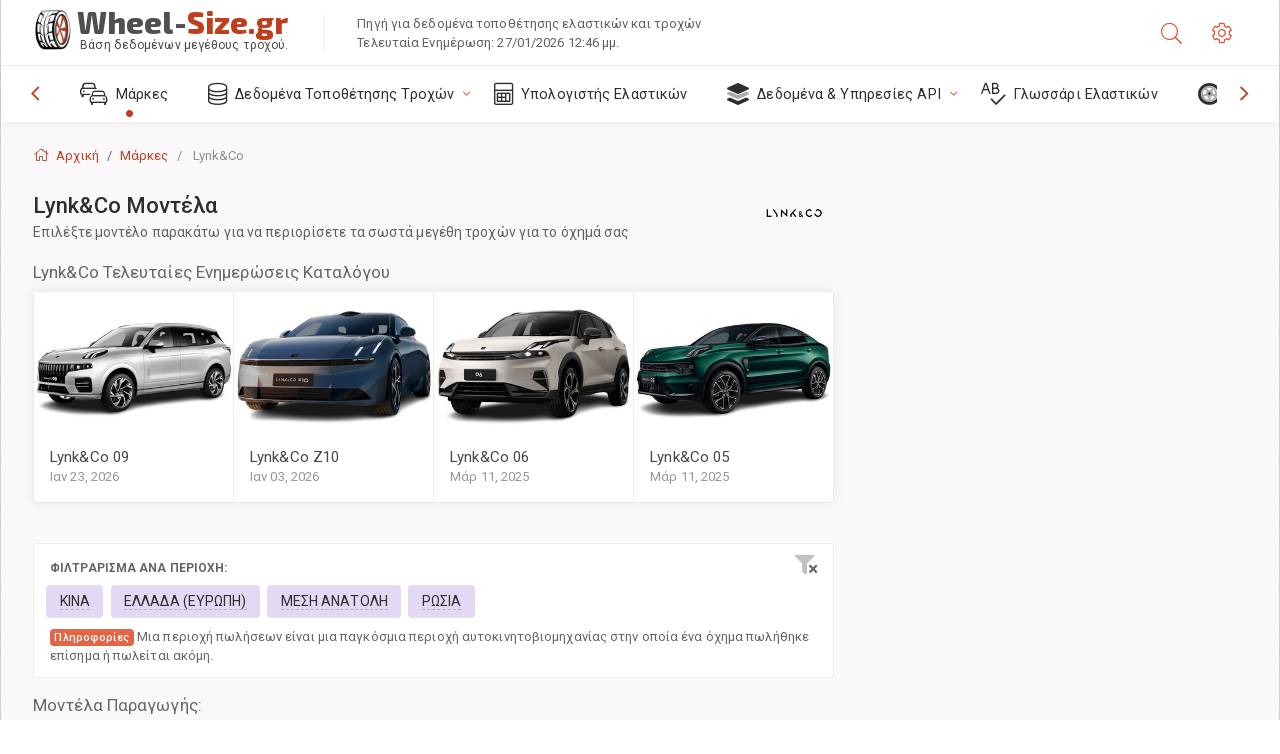

--- FILE ---
content_type: text/html; charset=utf-8
request_url: https://wheel-size.gr/size/lynk-and-co/
body_size: 19512
content:



<!DOCTYPE html>
<html lang="el">
<head>
    <title>Όλα τα μοντέλα Lynk&amp;Co: Προδιαγραφές τροχών και μεγέθη ελαστικών | Wheel-Size.gr</title>

    <meta charset="utf-8"/>
    <meta http-equiv="X-UA-Compatible" content="IE=edge">
    <meta name="msapplication-tap-highlight" content="no">
    <meta name="viewport" content="width=device-width, initial-scale=1, shrink-to-fit=no, user-scalable=no, minimal-ui">
    <!-- Call App Mode on ios devices -->
    <meta name="apple-mobile-web-app-capable" content="yes"/>
    <meta name="robots" content="index, follow"/>
    <meta name="revisit-after" content="14 days"/>

    <meta name="description" content="Κατάλογος όλων των αυτοκινήτων και μοντέλων Lynk&amp;Co. Για κάθε μοντέλο, θα μπορείτε να λαμβάνετε δεδομένα σχετικά με τα μεγέθη των τροχών και τις προδιαγραφές ελαστικών. Επιλέξτε το μοντέλο Lynk&amp;Co στη σελίδα για να περιορίσετε την αναζήτησή σας."/>
    <meta name="keywords" content=""/>

    <!-- search engines verification codes -->
    <meta name="msvalidate.01" content="3EEBDB6187F3428FB33DD2B62E7E007F"/>
    <meta name='yandex-verification' content='58286f17fffb3c72'/>
    
    <!-- end search engines verification codes end-->

    
    <script async src="//pagead2.googlesyndication.com/pagead/js/adsbygoogle.js"></script>
    <script>
        (adsbygoogle = window.adsbygoogle || []).push({
            google_ad_client: "ca-pub-6541539878944517",
            enable_page_level_ads: true
        });
    </script>
    

    
    
    
    <meta property="og:type" content="website"/>
    <meta property="fb:admins" content="100001123248123"/>
    <meta property="og:url" content="//wheel-size.gr/size/lynk-and-co/"/>
    <meta property="og:site_name" content="Wheel-Size.gr"/>

    <meta property="og:title" content="Όλα τα μοντέλα Lynk&amp;Co: Προδιαγραφές τροχών και μεγέθη ελαστικών"/>
    <meta property="og:description" content="Κατάλογος όλων των αυτοκινήτων και μοντέλων Lynk&amp;Co. Για κάθε μοντέλο, θα μπορείτε να λαμβάνετε δεδομένα σχετικά με τα μεγέθη των τροχών και τις προδιαγραφές ελαστικών. Επιλέξτε το μοντέλο Lynk&amp;Co στη σελίδα για να περιορίσετε την αναζήτησή σας.">

    
    <meta property="og:image" content="//wheel-size.gr/static/img/misc/wheel-size-main.jpg"/>



    <link rel="shortcut icon" href="/static/img/icons/favicon.ico"/>
    <link rel="home" href="/"/>

    
        <!-- base css -->
        <link id="vendorsbundle" rel="stylesheet" media="screen, print" href="/static/v2/css/A.vendors.bundle.css,qv2.pagespeed.cf.F4-IHlFEYd.css"><!-- smartadmin classes 254kb  / 187 -->
        <link id="appbundle" rel="stylesheet" media="screen, print" href="/static/v2/css/A.app.bundle.css.pagespeed.cf.JFk1KEsSov.css"><!-- 245 / 144 kb -->
        <link rel="stylesheet" media="screen, print" href="/static/v2/3rd-party/fontawesome5/css/A.all.min.css.pagespeed.cf.ekPGEx00Ek.css"><!-- 173 kb -->
        <link id="mytheme" rel="stylesheet" media="screen, print" href="#">
        <link id="myskin" rel="stylesheet" media="screen, print" href="/static/v2/css/skins/A.skin-master.css.pagespeed.cf.pP_72WqnDW.css"><!-- 8kb -->
        <link rel="stylesheet" media="screen, print" href="/static/v2/css/themes/A.cust-theme-ws.css,qv5.pagespeed.cf.RwmLhI-sGb.css"><!-- color, scheme 99kb / 52 -->
        <link rel="stylesheet" href="/static/v2/css/swiper/A.swiper-bundle.min.css.pagespeed.cf.zafby5TnT4.css"><!-- v 6.3.1, 13.6kb -->
        <link rel="stylesheet" href="/static/v2/css/select2/A.select2.min.css.pagespeed.cf.mV84ukiySX.css"><!-- 16kb -->

        <link rel="stylesheet" media="screen, print" href="/static/v2/css/A.custom.css,,qv9+sprite.css,,qv2,Mcc.PiR3MONidb.css.pagespeed.cf.BDTxovbClZ.css">
        
        <link rel="preconnect" href="https://fonts.googleapis.com">
        <link rel="preconnect" href="https://fonts.gstatic.com" crossorigin>
        <link href="https://fonts.googleapis.com/css2?family=Exo+2:wght@800&family=Roboto+Mono:wght@400;500&display=swap" rel="stylesheet">

    





    

    <!-- Finder styles -->
    <style>#wheel_form .precision-select{position:absolute;left:57px;top:4px;display:none;padding:4px 0;z-index:100}#wheel_form .precision-select .plus-minus{font-size:15px;margin-right:7px;display:block;height:22px;float:left}#wheel_form .precision-select select{width:43px;height:22px;padding:0}</style>

    <link rel="apple-touch-icon" sizes="57x57" href="/static/v2/img/favicon/xapple-icon-57x57.png.pagespeed.ic.9SrS2NYO98.webp">
    <link rel="apple-touch-icon" sizes="60x60" href="/static/v2/img/favicon/xapple-icon-60x60.png.pagespeed.ic.P0iuOjLT8r.webp">
    <link rel="apple-touch-icon" sizes="72x72" href="/static/v2/img/favicon/xapple-icon-72x72.png.pagespeed.ic.UQGP6SV-Yo.webp">
    <link rel="apple-touch-icon" sizes="76x76" href="/static/v2/img/favicon/xapple-icon-76x76.png.pagespeed.ic.6bH_3MaKzp.webp">
    <link rel="apple-touch-icon" sizes="114x114" href="/static/v2/img/favicon/xapple-icon-114x114.png.pagespeed.ic._lgSDAE1Fn.webp">
    <link rel="apple-touch-icon" sizes="120x120" href="/static/v2/img/favicon/xapple-icon-120x120.png.pagespeed.ic.dR_r0bO_4d.webp">
    <link rel="apple-touch-icon-precomposed" href="/static/v2/img/favicon/xapple-icon-120x120.png.pagespeed.ic.dR_r0bO_4d.webp">
    <link rel="apple-touch-icon" sizes="144x144" href="/static/v2/img/favicon/xapple-icon-144x144.png.pagespeed.ic.tKyv2qopM4.webp">
    <link rel="apple-touch-icon" sizes="152x152" href="/static/v2/img/favicon/xapple-icon-152x152.png.pagespeed.ic.isAR7-CBII.webp">
    <link rel="apple-touch-icon" sizes="180x180" href="/static/v2/img/favicon/xapple-icon-180x180.png.pagespeed.ic.BtJfsgrsxh.webp">
    <link rel="icon" type="image/png" sizes="192x192" href="/static/v2/img/favicon/xandroid-icon-192x192.png.pagespeed.ic.vfvSCcyZTt.webp">
    <link rel="icon" type="image/png" sizes="32x32" href="/static/v2/img/favicon/xfavicon-32x32.png.pagespeed.ic.ow39oM4WP2.webp">
    <link rel="icon" type="image/png" sizes="96x96" href="/static/v2/img/favicon/xfavicon-96x96.png.pagespeed.ic.qMKeZEKS1-.webp">
    <link rel="icon" type="image/png" sizes="16x16" href="/static/v2/img/favicon/xfavicon-16x16.png.pagespeed.ic.Dpm9Nvi6nh.webp">
    <link rel="manifest" href="/static/v2/img/favicon/manifest.json">
    <meta name="msapplication-TileColor" content="#ffffff">
    <meta name="msapplication-TileImage" content="/static/v2/img/favicon/ms-icon-144x144.png">
    <meta name="theme-color" content="#ffffff">




    
        <link href="https://www.wheel-size.com/size/lynk-and-co/" rel="alternate" hreflang="x-default"/>
        <link href="https://razmerkoles.ru/size/lynk-and-co/" rel="alternate" hreflang="ru"/>
        <link href="https://llantasneumaticos.com/size/lynk-and-co/" rel="alternate" hreflang="es"/>
        <link href="https://jantes-e-pneus.com/size/lynk-and-co/" rel="alternate" hreflang="pt-BR"/>
        <link href="https://taille-pneu.com/size/lynk-and-co/" rel="alternate" hreflang="fr"/>
        <link href="https://wheel-size.cn/size/lynk-and-co/" rel="alternate" hreflang="zh-Hant"/>
        <link href="https://reifen-groessen.de/size/lynk-and-co/" rel="alternate" hreflang="de"/>
        <link href="https://wheel-size.jp/size/lynk-and-co/" rel="alternate" hreflang="ja"/>
        <link href="https://wheel-size.it/size/lynk-and-co/" rel="alternate" hreflang="it"/>
        <link href="https://wheel-size.gr/size/lynk-and-co/" rel="alternate" hreflang="el"/>
        <link href="https://wheel-size.kr/size/lynk-and-co/" rel="alternate" hreflang="ko"/>
        <link href="https://wheel-size.my/size/lynk-and-co/" rel="alternate" hreflang="ms"/>
        <link href="https://wheel-size.com.tr/size/lynk-and-co/" rel="alternate" hreflang="tr"/>
        <link href="https://wheel-thai.com/size/lynk-and-co/" rel="alternate" hreflang="th"/>
        <link href="https://wheel-arabia.com/size/lynk-and-co/" rel="alternate" hreflang="ar"/>
        <link href="https://rozmiary-opon.pl/size/lynk-and-co/" rel="alternate" hreflang="pl"/>
    

    
    

    <style>.listNav,.ln-letters{overflow:hidden}.listNavHide{position:absolute;overflow:hidden;clip:rect(0 0 0 0);height:1px;width:1px;padding:0;border:0}.title.listNavHide{position:unset;overflow:unset;clip:unset;height:auto;width:auto;padding:unset;border:unset}.letterCountShow{display:block}.ln-letters a{text-decoration:none;display:inline-block;padding:.5em 1em;line-height:1;text-align:center;white-space:nowrap;vertical-align:baseline;border-radius:4px;color:#858484;background-color:#fff;margin:0 .25rem .25rem 0;border:1px solid #e5e5e5}.ln-letters a:hover,.ln-letters .ln-selected{background-color:#886ab5;color:#fff;border-color:#886ab5}.ln-letters .ln-disabled{color:#ccc}</style>

    <style>h4.title:not(:first-child){margin-top:40px}.input-group-append[aria-expanded="true"] .fa-chevron-down,.input-group-append[aria-expanded="true"] .fa-sort-alpha-down{display:none}.input-group-append[aria-expanded="false"] .fa-chevron-up,.input-group-append[aria-expanded="false"] .fa-sort-alpha-up{display:none}.img-typical{display:block;width:100%;min-height:140px;max-height:140px;max-width:100%;object-fit:cover;-moz-transition:all .3s;-webkit-transition:all .3s;transition:all .3s}</style>


    

    

    

    <script>
        (function (i, s, o, g, r, a, m) {
            i['GoogleAnalyticsObject'] = r;
            i[r] = i[r] || function () {
                (i[r].q = i[r].q || []).push(arguments)
            }, i[r].l = 1 * new Date();
            a = s.createElement(o),
                    m = s.getElementsByTagName(o)[0];
            a.async = 1;
            a.src = g;
            m.parentNode.insertBefore(a, m)
        })(window, document, 'script', '//www.google-analytics.com/analytics.js', 'ga');
        var domains = [
            'www.wheel-size.com',
            'razmerkoles.ru',
            'llantasneumaticos.com',
            'jantes-e-pneus.com',
            'taille-pneu.com',
            'wheel-size.cn',
            'reifen-groessen.de',
            'wheel-size.it',
            'wheel-size.jp',
            'wheel-arabia.com',
            'wheel-size.gr',
            'wheel-size.kr',
            'wheel-size.my',
            'rozmiary-opon.pl',
            'wheel-thai.com',
            'wheel-size.com.tr'
        ];

        ga('create', 'UA-35890489-1', 'auto', {'allowLinker': true});
        ga('require', 'linker');
        
            ga('linker:autoLink', domains.filter(function (item) {
                return item !== 'wheel-size.gr'
            }));
        
        ga('send', 'pageview');

    </script>

    



    

    

    

    
    <link rel="canonical" href="https://wheel-size.gr/size/lynk-and-co/"/>

</head>

    <body class="mod-bg-1 mod-main-boxed mod-skin-light nav-function-top  site-el">
    <!-- DOC: script to save and load page settings -->
    <script>
    /**
     *    This script should be placed right after the body tag for fast execution
     *    Note: the script is written in pure javascript and does not depend on thirdparty library
     **/
    'use strict';

    var classHolder = document.getElementsByTagName("BODY")[0],
        /**
         * Load from localstorage
         **/
        themeSettings = (localStorage.getItem('themeSettings')) ? JSON.parse(localStorage.getItem('themeSettings')) :
            {},
        themeURL = themeSettings.themeURL || '',
        themeOptions = themeSettings.themeOptions || '',
        themeMarket = themeSettings.themeMarket || '',
        systemOutput = themeSettings.systemOutput || '',
        showCalculatedColumns = themeSettings.showCalculatedColumns || '';
    /**
     * Load theme options
     **/
    if (themeSettings.themeOptions) {
        classHolder.className = themeSettings.themeOptions;
        //console.log("%c✔ Theme settings loaded", "color: #148f32");
    } else {
        console.log("%c✔ Heads up! Theme settings is empty or does not exist, loading default settings...", "color: #ed1c24");
    }

    //if (themeSettings.themeURL && !document.getElementById('mytheme')) {
    //    var cssfile = document.createElement('link');
    //    cssfile.id = 'mytheme';
    //    cssfile.rel = 'stylesheet';
    //    cssfile.href = themeURL;
    //    document.getElementsByTagName('head')[0].appendChild(cssfile);

    //} else if (themeSettings.themeURL && document.getElementById('mytheme')) {
    //    document.getElementById('mytheme').href = themeSettings.themeURL;
    //}

    if (themeSettings.systemOutput) {
        if (themeSettings.systemOutput === "imperial"){
            document.body.classList.add("system-imperial");
        }
    }

    if (themeSettings.themeMarket) {
        if (themeSettings.themeMarket){
            document.body.setAttribute("pmChoice", themeSettings.themeMarket);
        }
    }

    if (themeSettings.showCalculatedColumns) {
        if (themeSettings.showCalculatedColumns){
            document.body.classList.add("additional-columns");
        }
    }

    /**
     * Save to localstorage
     **/
    var saveSettings = function (typeSystemOutput='metric') {
        themeSettings.themeOptions = String(classHolder.className).split(/[^\w-]+/).filter(function (item) {
            return /^(nav|header|footer|mod|display)-/i.test(item);
        }).join(' ');
        if (document.getElementById('mytheme')) {
            themeSettings.themeURL = document.getElementById('mytheme').getAttribute("href");
        }
        themeSettings.systemOutput = typeSystemOutput;
        //themeSettings.showCalculatedColumns =
        localStorage.setItem('themeSettings', JSON.stringify(themeSettings));
    }

    var saveOnlyParamSetting = function (param, value) {
        themeSettings = (localStorage.getItem('themeSettings')) ? JSON.parse(localStorage.getItem('themeSettings')) :
            {};
        themeSettings[param] = value;
        localStorage.setItem('themeSettings', JSON.stringify(themeSettings));
    }
    /**
     * Reset settings
     **/
    var resetSettings = function () {

        localStorage.setItem("themeSettings", "");
    }

</script>



    <div class="page-wrapper">
        <div class="page-inner">
            <!-- BEGIN Left Aside -->
            <aside class="page-sidebar">
                
    <!--
    <div class="page-logo">
        <a href="#" class="page-logo-link press-scale-down d-flex align-items-center position-relative"
           data-toggle="modal" data-target="#modal-shortcut">
            <img src="static/images/ws-logo-40.png" alt="" aria-roledescription="logo">
            <span class="page-logo-text mr-1">Wheel-Size.com</span>

        </a>
    </div>
    -->
    <!-- DOC: nav menu layout change shortcut -->
    <div class="hidden-lg-up dropdown-icon-menu position-relative pl-4 pt-3">
        <a href="#" class="alert-primary btn js-waves-off" data-action="toggle" data-class="mobile-nav-on" title="Απόκρυψη Πλοήγησης">
            <i class="fal fa-times"></i>
        </a>
    </div>
    <!-- BEGIN PRIMARY NAVIGATION -->
    <nav id="js-primary-nav" class="primary-nav" role="navigation">
        
    <ul id="js-nav-menu" class="nav-menu">
        <li class="nav-title">Μενού και επιλογές</li>
        <li class="active">
            <a href="/size/" title="Μάθετε τι μέγεθος ελαστικού ταιριάζει στο όχημά σας">
                <i class="fal fa-cars"></i>
                <span class="nav-link-text">Μάρκες</span>
                <span class="dl-ref bg-primary-500 hidden-nav-function-minify hidden-nav-function-top">150+</span>
            </a>
        </li>
        <li class="">
            <a href="#" title="Δεδομένα Τοποθέτησης Τροχών">
                <i class="fal fa-database"></i>
                <span class="nav-link-text">Δεδομένα Τοποθέτησης Τροχών</span>
            </a>
            <ul>
                <li>
                    <a href="/pcd/" title="Βρείτε οχήματα με συγκεκριμένο Μοτίβο Μπουλονιών" data-filter-tags="">
                        <span class="nav-link-text">Μοτίβα Μπουλονιών</span>
                    </a>
                </li>
                <li>
                    <a href="/tire/" title="Βρείτε αντίστοιχα οχήματα με συγκεκριμένο μέγεθος ελαστικού" data-filter-tags="">
                        <span class="nav-link-text">Ελαστικά</span>
                    </a>
                </li>
            </ul>
        </li>
        <li class="">
            <a href="/calc/" title="Υπολογιστής Ελαστικών">
                <i class="fal fa-calculator"></i>
                <span class="nav-link-text">Υπολογιστής Ελαστικών</span>
            </a>
        </li>








        
        <li>
            <a href="#" title="API Τοποθέτησης Τροχών">
                <i class="fad fa-layer-group"></i>
                <span class="nav-link-text">Δεδομένα & Υπηρεσίες API </span>
            </a>
            <ul>
                <li>
                    <a href="https://developer.wheel-size.com/" title="API Τοποθέτησης Τροχών" data-filter-tags="">
                        <span class="nav-link-text">API Τοποθέτησης Τροχών <i class="fal fa-external-link"></i></span>
                    </a>
                </li>
                <li>
                    <a href="https://api.wheel-size.com/v1/swagger/" title="" data-filter-tags="">
                        <span class="nav-link-text">Άνοιγμα Προδιαγραφής API <i class="fal fa-external-link"></i></span>
                    </a>
                </li>
                <li>
                    <a href="https://services.wheel-size.com/" title="" data-filter-tags="">
                        <span class="nav-link-text">Γραφικά στοιχεία για τον Ιστότοπό σας <i class="fal fa-external-link"></i></span>
                    </a>
                </li>
            </ul>
        </li>
        <li class="">
            <a href="/glossary/" title="Γλωσσάρι Ελαστικών" data-filter-tags="">
                <i class="fal fa-spell-check"></i>
                <span class="nav-link-text">Γλωσσάρι Ελαστικών</span>
            </a>
        </li>

        <li>
            <a href="#" title="TiresVote.com">
                <i class="fad fa-tire"></i>
                <span class="nav-link-text">TiresVote.com</span>
            </a>
            <ul>
                <li>
                    <a href="https://tiresvote.com/tests/" title="Επαγγελματικές Δοκιμές Ελαστικών" data-filter-tags="">
                        <span class="nav-link-text">Επαγγελματικές Δοκιμές Ελαστικών <i class="fal fa-external-link"></i></span>
                    </a>
                </li>
                <li>
                    <a href="https://tiresvote.com/top-charts/" title="Κατατάξεις Ελαστικών" data-filter-tags="">
                        <span class="nav-link-text">Κατατάξεις Ελαστικών <i class="fal fa-external-link"></i></span>
                    </a>
                </li>
                <li>
                    <a href="https://tiresvote.com/filter/" title="Προηγμένη Αναζήτηση Ελαστικών" data-filter-tags="">
                        <span class="nav-link-text">Προηγμένη Αναζήτηση Ελαστικών <i class="fal fa-external-link"></i></span>
                    </a>
                </li>
                <li>
                    <a href="https://tiresvote.com/catalog/" title="Μάρκες Ελαστικών" data-filter-tags="">
                        <span class="nav-link-text">Μάρκες Ελαστικών <i class="fal fa-external-link"></i></span>
                    </a>
                </li>
            </ul>
        </li>
    </ul>

    </nav>
    <!-- END PRIMARY NAVIGATION -->
    <!-- NAV FOOTER -->
    <div class="nav-footer shadow-top">
        <a href="#" onclick="return false;" data-action="toggle" data-class="nav-function-minify" class="hidden-md-down">
            <i class="ni ni-chevron-right"></i>
            <i class="ni ni-chevron-right"></i>
        </a>
        <ul class="list-table m-auto nav-footer-buttons">
            <li>
                <a href="mailto:info@wheel-size.com" data-toggle="tooltip" data-placement="top" title="Email">
                    <i class="fal fa-envelope"></i>
                </a>
            </li>
        </ul>
    </div>
    <!-- END NAV FOOTER -->

            </aside>
            <!-- END Left Aside -->
            <div class="page-content-wrapper">
                <!-- BEGIN Page Header -->
                <header class="page-header">
                    

    <!-- DOC: mobile button appears during mobile width -->
    <div class="hidden-lg-up">
        <a href="#" class="alert-primary btn press-scale-down" data-action="toggle" data-class="mobile-nav-on">
            <i class="ni ni-menu"></i>
        </a>
    </div>

    <!-- we need this logo when user switches to nav-function-top -->
    <div class="page-logo position-relative" style="top:-7px;">
        <a href="/" title="Αρχική" class="page-logo-link press-scale-down d-flex align-items-center position-relative">
            <img src="/static/v2/images/xws-logo-200.png.pagespeed.ic.ylEagnU7oq.webp" alt="" aria-roledescription="logo" class="position-relative" style="top:4px;">
            <span class="mx-1 fs-xxl ws-logo"><span>Wheel-</span>Size.gr</span>
            <span style="bottom:-8px;" class="ws-logo-below position-absolute fs-xs opacity-100 pos-bottom pos-right mr-1 mt-n2 color-fusion-300">Βάση δεδομένων μεγέθους τροχού.</span>
        </a>
    </div>


    <div class="pl-5 color-fusion-100 about-ws">
        <div class="">Πηγή για δεδομένα τοποθέτησης ελαστικών και τροχών</div>
        <div class="d-none d-sm-block">Τελευταία Ενημέρωση: 27/01/2026 12:46 μμ.</div>
    </div>
    <div class="ml-auto d-flex">
        <!-- activate app search icon (mobile) -->
        <div class="">
            <a id="search-drop" class="header-icon cursor-pointer " title="Φόρμα αναζήτησης ανά μοντέλο αυτοκινήτου, ελαστικό ή μέγεθος τροχού" data-toggle="collapse" href="#collapseSearch" data-target="#collapseSearch" role="button" aria-expanded="false" aria-controls="collapseSearch">
                <i class="fal fa-search"></i>
            </a>
        </div>
        <!-- app settings -->
        <div>
            <a href="#" class="cursor-pointer header-icon" data-toggle="modal" data-target=".js-modal-settings">
                <i class="fal fa-cog"></i>
            </a>
        </div>
    </div>


                </header>
                <!-- END Page Header -->

                <!-- BEGIN Page Content -->
                <!-- the #js-page-content id is needed for some plugins to initialize -->
                <main id="js-page-content" role="main" class="page-content ">
                    <div class="collapse " id="collapseSearch" style="">
                        
    <div class="bg-white border-faded rounded p-sm-3 p-0 ws-xs-inherit mb-4">
        <h4>
            <span>Φόρμα αναζήτησης για μοντέλο οχήματος, μέγεθος ελαστικού ή ζάντες</span>
            <small>Επιλέξτε μια καρτέλα παρακάτω για να λάβετε δεδομένα τοποθέτησης για το όχημά σας ή για να βρείτε οχήματα που ταιριάζουν με τα κριτήριά σας.</small>
        </h4>
        <div id="finder">
            

                            <ul class="nav nav-tabs ws-search-tabs" role="tablist">
                                <li class="nav-item">
                                    <a class="nav-link active font-weight-normal px-2 px-sm-3 px-md-3" title="ποιοι τροχοί θα εφαρμόσουν στο αυτοκίνητό σας" data-toggle="tab" href="#tab_borders_icons-1" role="tab" aria-selected="true"><span class="text-uppercase">Aνά όχημα</span> <span class="hidden-sm-down d-block font-weight-light text-truncate-lg text-truncate">ποιοι τροχοί θα εφαρμόσουν στο αυτοκίνητό σας</span></a>
                                </li>
                                <li class="nav-item">
                                    <a class="nav-link font-weight-normal px-2 px-sm-3 px-md-3" title="ποια οχήματα χρησιμοποιούν αυτό το μέγεθος ελαστικού" data-toggle="tab" href="#tab_borders_icons-2" role="tab" aria-selected="false"><span class=" text-uppercase">Ανά μέγεθος ελαστικών</span> <span class=" hidden-sm-down d-block font-weight-light text-truncate-lg text-truncate">ποια οχήματα χρησιμοποιούν αυτό το μέγεθος ελαστικού</span></a>
                                </li>
                                <li class="nav-item">
                                    <a class="nav-link font-weight-normal px-2 px-sm-3 px-md-3" title="ποια οχήματα χρησιμοποιούν αυτό το μέγεθος ζάντας" data-toggle="tab" href="#tab_borders_icons-3" role="tab" aria-selected="false"><span class="text-uppercase">Ανά μέγεθος ζάντας</span> <span class="hidden-sm-down d-block font-weight-light text-truncate-lg text-truncate">ποια οχήματα χρησιμοποιούν αυτό το μέγεθος ζάντας</span></a>
                                </li>
                            </ul>
                            <div class="tab-content py-3 px-0 px-sm-3">
                                <div class="tab-pane fade active show" id="tab_borders_icons-1" role="tabpanel">
                                    


<h6>Προσδιορίστε τη μάρκα, το έτος και το μοντέλο για να βρείτε τους αντίστοιχους τροχούς:</h6>
<form id="vehicle_form" action="/finder/search/by_model/" method="get" class="wheel-form">
    <div class="row">
        <div class="col-sm-3 pb-2">
            <select id="auto_vendor" name="make" class="js-select2-icons form-control w-100 selectpicker bootstrap-select" data-text="Μάρκα">
                <option selected="selected" value="">Μάρκα</option>
            </select>
        </div>
        <div class="col-sm-2 pb-2">
            <select id="auto_year" name="year" class="select2 form-control w-100 selectpicker bootstrap-select" disabled>
                <option selected="selected" value="">Έτος</option>
            </select>
        </div>
        <div class="col-sm-3 pb-2">
            <select id="auto_model" name="model" class="select2 form-control w-100 selectpicker bootstrap-select" disabled>
                <option selected="selected" value="">Μοντέλο</option>
            </select>
        </div>
        <div class="col-sm-1">
            <i class="fa-3x finder-redirecting fad fa-tire d-none"></i>
        </div>
    </div>
</form>

                                </div>
                                <div class="tab-pane fade" id="tab_borders_icons-2" role="tabpanel">
                                    <div class="tire-form-pane tire-metric">
                                        


    <div class="float-right pb-2 ml-2">
        <a class="change-system text-nowrap" href="#">
            <span class="color-fusion-500 opacity-50 hidden-sm-down" style="border-bottom: 1px dashed #ddd;">Μετάβαση στον Αμερικανικό προσδιορισμό ελαστικών</span>
            <span class="color-fusion-500 opacity-50 hidden-md-up" style="border-bottom: 1px dashed #ddd;">LT-High Flotation</span>
            <i class="fad fa-exchange"></i>
        </a>
    </div>
    <h6>Καθορίστε τιμές για τα παρακάτω πεδία για να βρείτε τα αντίστοιχα οχήματα:</h6>
    <div class="clearfix"></div>


<form id="tire_form" action="/finder/search/by_tire/" method="get" class="wheel-form">


    <div class="row">
        <div class="col-sm-3 pb-2">
            <select class="select2 form-control w-100 selectpicker bootstrap-select" id="tf_tire_width" name="tire_width">
                <option selected="selected" value="">Πλάτος Ελαστικού</option>
            </select>
        </div>
        <div class="col-sm-3 pb-2">
            <select class="select2 form-control w-100 selectpicker bootstrap-select" id="tf_aspect_ratio" name="aspect_ratio" disabled>
                <option selected="selected" value="">Αναλογία Διαστάσεων</option>
            </select>
        </div>
        <div class="col-sm-3 pb-2">
            <select class="select2 form-control w-100 selectpicker bootstrap-select" id="tf_rim_diameter" name="rim_diameter" disabled>
                <option selected="selected" value="">Διάμετρος Ζάντας</option>
            </select>
        </div>
    </div>

</form>

<!-- block below appears only after successful search -->
<div class="ajax-result" id="ajax-tab-2"></div>

                                    </div>
                                    <div class="tire-form-pane tire-flotation d-none">
                                        



<form id="tire_form_hf" action="/finder/search/by_hf_tire/" method="get" class="wheel-form">
    <div class="float-right pb-2">
        <a class="change-system float-right" href="#">
            <span class="color-fusion-500 opacity-50 hidden-sm-down" style="border-bottom: 1px dashed #ddd;">Μετάβαση στο ISO Metric Tire Sizing System</span>
            <span class="color-fusion-500 opacity-50 hidden-md-up" style="border-bottom: 1px dashed #ddd;">ISO Metric</span>
            <i class="fad fa-exchange"></i>
        </a>
    </div>
    <h6 class="title">Καθορίστε τιμές για τα παρακάτω πεδία για να βρείτε τα αντίστοιχα οχήματα:</h6>

    <div class="row">
        <div class="col-sm-3 pb-2">
        <select class="select2 form-control w-100 selectpicker bootstrap-select" id="tf_tire_diameter" name="tire_diameter">
            <option selected="selected" value="">Διάμετρος Ελαστικού</option>
        </select>
        </div>
        <div class="col-sm-3 pb-2">
            <select class="select2 form-control w-100 selectpicker bootstrap-select" id="tf_tire_section_width" name="tire_section_width" disabled>
                <option selected="selected" value="">Πλάτος Ελαστικού</option>
            </select>
        </div>
        <div class="col-sm-3 pb-2">
            <select class="select2 form-control w-100 selectpicker bootstrap-select" id="tf_rim_diameter_hf" name="rim_diameter_hf" disabled>
                <option selected="selected" value="">Διάμετρος Ζάντας</option>
            </select>
        </div>

    </div>
</form>

<!-- block below appears only after successful search -->
<div class="ajax-result" id="ajax-tab-4"></div>

                                    </div>
                                </div>
                                <div class="tab-pane fade" id="tab_borders_icons-3" role="tabpanel">
                                    


<form id="wheel_form" action="/finder/search/by_rim/" method="get" class="wheel-form">
    <h6>Καθορίστε τιμές για τα παρακάτω πεδία για να βρείτε τα αντίστοιχα οχήματα:</h6>

    <div class="row ">
        <div class="col-sm-2 pb-2">
            <select class="select2 form-control w-100 selectpicker bootstrap-select" id="wf_rim_diameter" name="rim_diameter">
                <option selected="selected" value="">Διάμετρος Ζάντας</option>
            </select>
        </div>
        <div class="col-sm-2 pb-2">
            <select class="select2 form-control w-100 selectpicker bootstrap-select" id="wf_rim_width" name="rim_width" disabled>
                <option selected="selected" value="">Πλάτος Ζάντας</option>
            </select>
        </div>
        <div class="col-sm-2 pb-2">
            <select class="select2 form-control selectpicker bootstrap-select" id="wf_offset" name="offset" disabled>
                <option selected="selected" value="">Offset (απόσταση σε mm ανάμεσα στο μέσο της ζάντας και της επιφάνειας στήριξης για την τοποθέτηση)</option>
            </select>

            <div class="precision-select offset-precision">
                <input type="hidden" name="offset_min"/>
                <input type="hidden" name="offset_max"/>

                <span class="plus-minus">±</span>
                <select name="offset_precision">
                    <option value="0" selected="selected">0</option>
                    <option value="1">1</option>
                    <option value="2">2</option>
                    <option value="3">3</option>
                    <option value="4">4</option>
                    <option value="5">5</option>
                    <option value="6">6</option>
                    <option value="7">7</option>
                    <option value="8">8</option>
                    <option value="9">9</option>
                    <option value="10">10</option>
                    <option value="15">15</option>
                    <option value="20">20</option>
                    <option value="30">30</option>
                    <option value="50">50</option>
                </select>
            </div>
        </div>


        <div class="col-sm-2 pb-2">
            <select class="select2 form-control selectpicker bootstrap-select" id="wf_cb" name="cb" disabled>
                <option selected="selected" value="">Κεντράρισμα</option>
            </select>

            <div class="precision-select cb-precision">
                <input type="hidden" name="cb_min"/>
                <input type="hidden" name="cb_max"/>

                <span class="plus-minus">±</span>
                <select name="cb_precision">
                    <option value="0" selected="selected">0</option>
                    <option value="1">1</option>
                    <option value="2">2</option>
                    <option value="3">3</option>
                    <option value="4">4</option>
                    <option value="5">5</option>
                    <option value="6">6</option>
                    <option value="7">7</option>
                    <option value="8">8</option>
                    <option value="9">9</option>
                    <option value="10">10</option>
                    <option value="15">15</option>
                    <option value="20">20</option>
                    <option value="30">30</option>
                    <option value="50">50</option>
                </select>
            </div>
        </div>
        <div class="col-sm-2 pb-2">
            <select class="select2 form-control w-100 selectpicker bootstrap-select" id="wf_bolt_pattern" name="bolt_pattern" disabled>
                <option selected="selected" value="">Μοτίβο Μπουλονιών</option>
            </select>
        </div>
    </div>
</form>
<div class="ajax-result" id="ajax-tab-3"></div>

                                </div>
                            </div>

        </div>
    </div>


                    </div>

                    
    <div class="row">
        <div class="col-md-12 col-sm-12 col-lg-12">
            <ol class="breadcrumb page-breadcrumb" itemscope itemtype="https://schema.org/BreadcrumbList">
                <li class="breadcrumb-item" itemscope itemtype="https://schema.org/ListItem" itemprop="itemListElement"><a itemprop="item" href="/"><i class="fal fa-home mr-1 fs-md"></i> <span itemprop="name">Αρχική</span></a>
                        <meta itemprop="position" content="1"/>
                </li>
                <li class="breadcrumb-item" itemscope itemtype="https://schema.org/ListItem" itemprop="itemListElement"><a itemprop="item" href="/size/"><span itemprop="name">Μάρκες</span></a>
                    <meta itemprop="position" content="2"/>
                </li>
                <li class="breadcrumb-item active" itemscope itemtype="https://schema.org/ListItem" itemprop="itemListElement">
                    <span itemprop="name">Lynk&amp;Co</span>
                    <meta itemprop="position" content="3"/>
                </li>
            </ol>
        </div>
    </div>


                    

                    
    
    
        <div class="row">
            <div class="col-md-12 col-sm-12 col-lg-8" itemscope itemtype="http://schema.org/ItemPage">
                
    <div itemscope itemtype="http://schema.org/ItemList" id="js-list-models" class="mb-4">
    <div class="subheader mb-3">
        <h1 class="subheader-title">
            <span itemprop="name">Lynk&amp;Co <span>Μοντέλα</span></span>
            <small>Επιλέξτε μοντέλο παρακάτω για να περιορίσετε τα σωστά μεγέθη τροχών για το όχημά σας</small>
        </h1>
        
            <img src="https://cdn.wheel-size.com/automobile/manufacturer/lynk-and-co-1622277032.6485832.png" style="width:64px;" class="figure-img img-fluid rounded float-right float-sm-none mr-2" alt="Lynk&amp;Co"/>
        
    </div>
    
        <meta itemprop="itemListOrder" content="Unordered"/>


        
                



    <div class="row mb-6 hidden-sm-down">
        <div class="col-md-12 col-sm-12 col-lg-12">
            <h4>Lynk&amp;Co Τελευταίες Ενημερώσεις Καταλόγου</h4>
            <div class="card-group">
                
                    <div class="card cursor-pointer hover-bg" style="max-width:32rem;">
                        <a href="/size/lynk-and-co/09/">
                            <div class="w-100 rounded-top">
                                
                                    
                                        <img src="https://cdn.wheel-size.com/thumbs/6f/e1/6fe11019a46de7a7b63e6ee175b67ac1.jpg" class="img-responsive img-fluid img-typical" alt="">
                                    
                                
                            </div>
                            <div class="card-body">
                                <h5 class="card-title mb-0 color-fusion-300">Lynk&amp;Co 09</h5>
                                <span class="opacity-50 color-fusion-500">Ιαν 23, 2026</span>
                            </div>
                        </a>
                    </div>
                
                    <div class="card cursor-pointer hover-bg" style="max-width:32rem;">
                        <a href="/size/lynk-and-co/z10/">
                            <div class="w-100 rounded-top">
                                
                                    
                                        <img src="https://cdn.wheel-size.com/thumbs/6a/87/6a87998ca7d3344c4a6bdb6f29287bcb.jpg" class="img-responsive img-fluid img-typical" alt="">
                                    
                                
                            </div>
                            <div class="card-body">
                                <h5 class="card-title mb-0 color-fusion-300">Lynk&amp;Co Z10</h5>
                                <span class="opacity-50 color-fusion-500">Ιαν 03, 2026</span>
                            </div>
                        </a>
                    </div>
                
                    <div class="card cursor-pointer hover-bg" style="max-width:32rem;">
                        <a href="/size/lynk-and-co/06/">
                            <div class="w-100 rounded-top">
                                
                                    
                                        <img src="https://cdn.wheel-size.com/thumbs/89/c8/89c803b890ef1b8d4e5e910cb8bea70d.jpg" class="img-responsive img-fluid img-typical" alt="">
                                    
                                
                            </div>
                            <div class="card-body">
                                <h5 class="card-title mb-0 color-fusion-300">Lynk&amp;Co 06</h5>
                                <span class="opacity-50 color-fusion-500">Μάρ 11, 2025</span>
                            </div>
                        </a>
                    </div>
                
                    <div class="card cursor-pointer hover-bg" style="max-width:32rem;">
                        <a href="/size/lynk-and-co/05/">
                            <div class="w-100 rounded-top">
                                
                                    
                                        <img src="https://cdn.wheel-size.com/thumbs/e8/c0/e8c05a9ab9d5d4b71d1744dc1d038ef2.jpg" class="img-responsive img-fluid img-typical" alt="">
                                    
                                
                            </div>
                            <div class="card-body">
                                <h5 class="card-title mb-0 color-fusion-300">Lynk&amp;Co 05</h5>
                                <span class="opacity-50 color-fusion-500">Μάρ 11, 2025</span>
                            </div>
                        </a>
                    </div>
                
            </div>
        </div>
    </div>


        

        

        

        <div class="bg-white border-faded rounded p-sm-2 p-0 ws-xs-inherit">
            <div class="float-right">
                <div class="fa-layers fa-15x fa-fw remove-filters cursor-pointer position-relative mr-2" data-toggle="tooltip" data-original-title="Διαγραφή Φίλτρου">
                    <span class="fad fa-filter"></span>
                    <span class="fas fs-xs fa-times position-absolute pos-right" style="bottom: 5px;"></span>
                </div>
            </div>
            <div class="mx-2 mb-2 pt-2 text-uppercase fs-xs font-weight-bold">Φιλτράρισμα ανά περιοχή:</div>
            <div class="market-filter d-flex flex-wrap flex-row align-content-start">
                <div class="mx-1">
                
                    
                    <div class="alert-info fs-md fw-400 text-uppercase item flex-auto mr-1 btn-sm ajax-action color-fusion-500 waves-effect waves-themed" data-market="chdm" data-toggle="popover_" data-trigger="hover" data-placement="top" title="" data-content="" data-original-title="Κίνα">
                        <span class="ajax-link">Κίνα</span>
                    </div>
                    
                
                    
                    <div class="alert-info fs-md fw-400 text-uppercase item flex-auto mr-1 btn-sm ajax-action color-fusion-500 waves-effect waves-themed" data-market="eudm" data-toggle="popover_" data-trigger="hover" data-placement="top" title="" data-content="" data-original-title="Ελλάδα (Ευρώπη)">
                        <span class="ajax-link">Ελλάδα (Ευρώπη)</span>
                    </div>
                    
                
                    
                    <div class="alert-info fs-md fw-400 text-uppercase item flex-auto mr-1 btn-sm ajax-action color-fusion-500 waves-effect waves-themed" data-market="medm" data-toggle="popover_" data-trigger="hover" data-placement="top" title="" data-content="" data-original-title="μέση Ανατολή">
                        <span class="ajax-link">μέση Ανατολή</span>
                    </div>
                    
                
                    
                    <div class="alert-info fs-md fw-400 text-uppercase item flex-auto mr-1 btn-sm ajax-action color-fusion-500 waves-effect waves-themed" data-market="russia" data-toggle="popover_" data-trigger="hover" data-placement="top" title="" data-content="" data-original-title="Ρωσία">
                        <span class="ajax-link">Ρωσία</span>
                    </div>
                    
                
                </div>
                <div class="my-1 mx-2"><span class="badge bg-primary-200">Πληροφορίες</span>
                    Μια περιοχή πωλήσεων είναι μια παγκόσμια περιοχή αυτοκινητοβιομηχανίας στην οποία ένα όχημα πωλήθηκε επίσημα ή πωλείται ακόμη.
                </div>
            </div>
        </div>

        
        <div id="alphabet" class="divideIntoColumns">
            
                <h4 style="column-span: all;" class="title pt-3">
                    
                        Μοντέλα Παραγωγής:
                    
                </h4>
                

                    <div class="mb-2 mr-sm-0 mr-2 market-item element  market-chdm market-eudm market-medm market-russia">
                        <a itemprop="itemListElement" title="Δείτε όλες τις πιθανές τροποποιήσεις ανά έτος για Lynk&amp;Co 01" href="/size/lynk-and-co/01/" data-filter-tags="01">
                            <span class="badge border ws-color-orange p-2 fs-md text-left">
                                
                                <span class="model-name fw-700 d-block text-uppercase text-truncate text-truncate-md">01</span>
                                <span class="fw-300 d-block fs-xs mt-1">
                                    2017  -
                                    
                                        <span class="text-uppercase">Παροντικός</span>
                                    
                                
                                </span>
                            </span>
                        </a><i id="91869a14578232b392f12232c6fcb54b"></i>
                    </div>
                

                    <div class="mb-2 mr-sm-0 mr-2 market-item element  market-chdm market-eudm">
                        <a itemprop="itemListElement" title="Δείτε όλες τις πιθανές τροποποιήσεις ανά έτος για Lynk&amp;Co 02" href="/size/lynk-and-co/02/" data-filter-tags="02">
                            <span class="badge border ws-color-orange p-2 fs-md text-left">
                                
                                <span class="model-name fw-700 d-block text-uppercase text-truncate text-truncate-md">02</span>
                                <span class="fw-300 d-block fs-xs mt-1">
                                    2018  -
                                    
                                        <span class="text-uppercase">Παροντικός</span>
                                    
                                
                                </span>
                            </span>
                        </a><i id="cfc3a60cd235ddbfb18fb0b171eece3d"></i>
                    </div>
                

                    <div class="mb-2 mr-sm-0 mr-2 market-item element  market-chdm market-medm">
                        <a itemprop="itemListElement" title="Δείτε όλες τις πιθανές τροποποιήσεις ανά έτος για Lynk&amp;Co 03" href="/size/lynk-and-co/03/" data-filter-tags="03">
                            <span class="badge border ws-color-orange p-2 fs-md text-left">
                                
                                <span class="model-name fw-700 d-block text-uppercase text-truncate text-truncate-md">03</span>
                                <span class="fw-300 d-block fs-xs mt-1">
                                    2018  -
                                    
                                        <span class="text-uppercase">Παροντικός</span>
                                    
                                
                                </span>
                            </span>
                        </a><i id="170a0eab0d3d6ee53220319944117d38"></i>
                    </div>
                

                    <div class="mb-2 mr-sm-0 mr-2 market-item element  market-chdm market-medm">
                        <a itemprop="itemListElement" title="Δείτε όλες τις πιθανές τροποποιήσεις ανά έτος για Lynk&amp;Co 03+" href="/size/lynk-and-co/03-plus/" data-filter-tags="03+">
                            <span class="badge border ws-color-orange p-2 fs-md text-left">
                                
                                <span class="model-name fw-700 d-block text-uppercase text-truncate text-truncate-md">03+</span>
                                <span class="fw-300 d-block fs-xs mt-1">
                                    2019  -
                                    
                                        <span class="text-uppercase">Παροντικός</span>
                                    
                                
                                </span>
                            </span>
                        </a><i id="c588e92b8a252c1daea6f50f92e57c44"></i>
                    </div>
                

                    <div class="mb-2 mr-sm-0 mr-2 market-item element  market-chdm market-medm">
                        <a itemprop="itemListElement" title="Δείτε όλες τις πιθανές τροποποιήσεις ανά έτος για Lynk&amp;Co 05" href="/size/lynk-and-co/05/" data-filter-tags="05">
                            <span class="badge border ws-color-orange p-2 fs-md text-left">
                                
                                <span class="model-name fw-700 d-block text-uppercase text-truncate text-truncate-md">05</span>
                                <span class="fw-300 d-block fs-xs mt-1">
                                    2020  -
                                    
                                        <span class="text-uppercase">Παροντικός</span>
                                    
                                
                                </span>
                            </span>
                        </a><i id="7a3cfb422a9ddbc429a8263e59d9419a"></i>
                    </div>
                

                    <div class="mb-2 mr-sm-0 mr-2 market-item element  market-chdm">
                        <a itemprop="itemListElement" title="Δείτε όλες τις πιθανές τροποποιήσεις ανά έτος για Lynk&amp;Co 05+" href="/size/lynk-and-co/05-plus/" data-filter-tags="05+">
                            <span class="badge border ws-color-orange p-2 fs-md text-left">
                                
                                <span class="model-name fw-700 d-block text-uppercase text-truncate text-truncate-md">05+</span>
                                <span class="fw-300 d-block fs-xs mt-1">
                                    2021  -
                                    
                                        <span class="text-uppercase">Παροντικός</span>
                                    
                                
                                </span>
                            </span>
                        </a><i id="2d8679b0cce18291dd746d6adc5d2907"></i>
                    </div>
                

                    <div class="mb-2 mr-sm-0 mr-2 market-item element  market-chdm">
                        <a itemprop="itemListElement" title="Δείτε όλες τις πιθανές τροποποιήσεις ανά έτος για Lynk&amp;Co 06" href="/size/lynk-and-co/06/" data-filter-tags="06">
                            <span class="badge border ws-color-orange p-2 fs-md text-left">
                                
                                <span class="model-name fw-700 d-block text-uppercase text-truncate text-truncate-md">06</span>
                                <span class="fw-300 d-block fs-xs mt-1">
                                    2020  -
                                    
                                        <span class="text-uppercase">Παροντικός</span>
                                    
                                
                                </span>
                            </span>
                        </a><i id="a82b007694d275f761c634fc124dad16"></i>
                    </div>
                

                    <div class="mb-2 mr-sm-0 mr-2 market-item element  market-chdm">
                        <a itemprop="itemListElement" title="Δείτε όλες τις πιθανές τροποποιήσεις ανά έτος για Lynk&amp;Co 07" href="/size/lynk-and-co/07/" data-filter-tags="07">
                            <span class="badge border ws-color-orange p-2 fs-md text-left">
                                
                                <span class="model-name fw-700 d-block text-uppercase text-truncate text-truncate-md">07</span>
                                <span class="fw-300 d-block fs-xs mt-1">
                                    2024  -
                                    
                                        <span class="text-uppercase">Παροντικός</span>
                                    
                                
                                </span>
                            </span>
                        </a><i id="ca39788428c226b08d91243e509f38ad"></i>
                    </div>
                

                    <div class="mb-2 mr-sm-0 mr-2 market-item element  market-chdm">
                        <a itemprop="itemListElement" title="Δείτε όλες τις πιθανές τροποποιήσεις ανά έτος για Lynk&amp;Co 08" href="/size/lynk-and-co/08/" data-filter-tags="08">
                            <span class="badge border ws-color-orange p-2 fs-md text-left">
                                
                                <span class="model-name fw-700 d-block text-uppercase text-truncate text-truncate-md">08</span>
                                <span class="fw-300 d-block fs-xs mt-1">
                                    2023  -
                                    
                                        <span class="text-uppercase">Παροντικός</span>
                                    
                                
                                </span>
                            </span>
                        </a><i id="1f09e2e375e677b4b8a962011151b8c5"></i>
                    </div>
                

                    <div class="mb-2 mr-sm-0 mr-2 market-item element  market-chdm market-medm">
                        <a itemprop="itemListElement" title="Δείτε όλες τις πιθανές τροποποιήσεις ανά έτος για Lynk&amp;Co 09" href="/size/lynk-and-co/09/" data-filter-tags="09">
                            <span class="badge border ws-color-orange p-2 fs-md text-left">
                                
                                <span class="model-name fw-700 d-block text-uppercase text-truncate text-truncate-md">09</span>
                                <span class="fw-300 d-block fs-xs mt-1">
                                    2021  -
                                    
                                        <span class="text-uppercase">Παροντικός</span>
                                    
                                
                                </span>
                            </span>
                        </a><i id="efc0d6cdb44d3a885b7f19d0be30d41d"></i>
                    </div>
                

                    <div class="mb-2 mr-sm-0 mr-2 market-item element  market-chdm">
                        <a itemprop="itemListElement" title="Δείτε όλες τις πιθανές τροποποιήσεις ανά έτος για Lynk&amp;Co Z10" href="/size/lynk-and-co/z10/" data-filter-tags="z10">
                            <span class="badge border ws-color-orange p-2 fs-md text-left">
                                
                                <span class="model-name fw-700 d-block text-uppercase text-truncate text-truncate-md">Z10</span>
                                <span class="fw-300 d-block fs-xs mt-1">
                                    2024  -
                                    
                                        <span class="text-uppercase">Παροντικός</span>
                                    
                                
                                </span>
                            </span>
                        </a><i id="5e17cddcec7a91a085dd44638cd3473f"></i>
                    </div>
                

                    <div class="mb-2 mr-sm-0 mr-2 market-item element  market-chdm">
                        <a itemprop="itemListElement" title="Δείτε όλες τις πιθανές τροποποιήσεις ανά έτος για Lynk&amp;Co Z20" href="/size/lynk-and-co/z20/" data-filter-tags="z20">
                            <span class="badge border ws-color-orange p-2 fs-md text-left">
                                
                                <span class="model-name fw-700 d-block text-uppercase text-truncate text-truncate-md">Z20</span>
                                <span class="fw-300 d-block fs-xs mt-1">
                                    2024  -
                                    
                                        <span class="text-uppercase">Παροντικός</span>
                                    
                                
                                </span>
                            </span>
                        </a><i id="9fbe8dfff477608a1215ceeadc540fe2"></i>
                    </div>
                
            
        </div>
    </div>

    
        <div class="row mb-4">
            <div class="col-md-12 col-sm-12 col-lg-12">
                



    <div id="last-updates">
        <a class="btn btn-violet-primary waves-effect waves-themed" data-toggle="collapse" href="#collapseUpdates" role="button" aria-expanded="false" aria-controls="collapseUpdates">
            Lynk&amp;Co: Τελευταίες Ενημερώσεις Βάσης Δεδομένων
            <span class="d-inline-block">
                <span class="collapsed-reveal">
                    <i class="fal fa-chevron-up"></i>
                </span>
                <span class="collapsed-hidden">
                    <i class="fal fa-chevron-down"></i>
                </span>
            </span>
        </a>
    </div>

    <div class="collapse mt-2" id="collapseUpdates">
        <div class="card">
            <div class="card-body">
                

                    <a href="/size/lynk-and-co/z10/" class="btn btn-default btn-sm fw-500 waves-effect waves-themed mr-2 mb-2">
                                <span class="d-block">
                                    <i class="fad fa-edit mr-1 color-primary-500"></i> Z10 <span class="opacity-50 color-fusion-300">(2024 - 2025)</span>
                                        <span class="badge border border-info color-info-700 fw-400 fs-nano">Ιαν 03, 2026</span>
                                </span>
                    </a>
                    
                

                    <a href="/size/lynk-and-co/z20/" class="btn btn-default btn-sm fw-500 waves-effect waves-themed mr-2 mb-2">
                                <span class="d-block">
                                    <i class="fad fa-edit mr-1 color-primary-500"></i> Z20 <span class="opacity-50 color-fusion-300">(2024 - 2025)</span>
                                        <span class="badge border border-info color-info-700 fw-400 fs-nano">Μάρ 07, 2025</span>
                                </span>
                    </a>
                    
                

                    <a href="/size/lynk-and-co/09/" class="btn btn-default btn-sm fw-500 waves-effect waves-themed mr-2 mb-2">
                                <span class="d-block">
                                    <i class="fad fa-edit mr-1 color-primary-500"></i> 09 <span class="opacity-50 color-fusion-300">(2021 - 2025)</span>
                                        <span class="badge border border-info color-info-700 fw-400 fs-nano">Μάρ 07, 2025</span>
                                </span>
                    </a>
                    
                

                    <a href="/size/lynk-and-co/08/" class="btn btn-default btn-sm fw-500 waves-effect waves-themed mr-2 mb-2">
                                <span class="d-block">
                                    <i class="fad fa-edit mr-1 color-primary-500"></i> 08 <span class="opacity-50 color-fusion-300">(2023 - 2025)</span>
                                        <span class="badge border border-info color-info-700 fw-400 fs-nano">Μάρ 07, 2025</span>
                                </span>
                    </a>
                    
                

                    <a href="/size/lynk-and-co/07/" class="btn btn-default btn-sm fw-500 waves-effect waves-themed mr-2 mb-2">
                                <span class="d-block">
                                    <i class="fad fa-edit mr-1 color-primary-500"></i> 07 <span class="opacity-50 color-fusion-300">(2024 - 2025)</span>
                                        <span class="badge border border-info color-info-700 fw-400 fs-nano">Μάρ 07, 2025</span>
                                </span>
                    </a>
                    
                

                    <a href="/size/lynk-and-co/06/" class="btn btn-default btn-sm fw-500 waves-effect waves-themed mr-2 mb-2">
                                <span class="d-block">
                                    <i class="fad fa-edit mr-1 color-primary-500"></i> 06 <span class="opacity-50 color-fusion-300">(2020 - 2025)</span>
                                        <span class="badge border border-info color-info-700 fw-400 fs-nano">Μάρ 07, 2025</span>
                                </span>
                    </a>
                    
                

                    <a href="/size/lynk-and-co/05-plus/" class="btn btn-default btn-sm fw-500 waves-effect waves-themed mr-2 mb-2">
                                <span class="d-block">
                                    <i class="fad fa-edit mr-1 color-primary-500"></i> 05+ <span class="opacity-50 color-fusion-300">(2021 - 2025)</span>
                                        <span class="badge border border-info color-info-700 fw-400 fs-nano">Μάρ 07, 2025</span>
                                </span>
                    </a>
                    
                

                    <a href="/size/lynk-and-co/05/" class="btn btn-default btn-sm fw-500 waves-effect waves-themed mr-2 mb-2">
                                <span class="d-block">
                                    <i class="fad fa-edit mr-1 color-primary-500"></i> 05 <span class="opacity-50 color-fusion-300">(2020 - 2025)</span>
                                        <span class="badge border border-info color-info-700 fw-400 fs-nano">Μάρ 07, 2025</span>
                                </span>
                    </a>
                    
                

                    <a href="/size/lynk-and-co/03/" class="btn btn-default btn-sm fw-500 waves-effect waves-themed mr-2 mb-2">
                                <span class="d-block">
                                    <i class="fad fa-edit mr-1 color-primary-500"></i> 03 <span class="opacity-50 color-fusion-300">(2018 - 2025)</span>
                                        <span class="badge border border-info color-info-700 fw-400 fs-nano">Μάρ 07, 2025</span>
                                </span>
                    </a>
                    
                

                    <a href="/size/lynk-and-co/03-plus/" class="btn btn-default btn-sm fw-500 waves-effect waves-themed mr-2 mb-2">
                                <span class="d-block">
                                    <i class="fad fa-edit mr-1 color-primary-500"></i> 03+ <span class="opacity-50 color-fusion-300">(2019 - 2025)</span>
                                        <span class="badge border border-info color-info-700 fw-400 fs-nano">Μάρ 07, 2025</span>
                                </span>
                    </a>
                    
                

                    <a href="/size/lynk-and-co/01/" class="btn btn-default btn-sm fw-500 waves-effect waves-themed mr-2 mb-2">
                                <span class="d-block">
                                    <i class="fad fa-edit mr-1 color-primary-500"></i> 01 <span class="opacity-50 color-fusion-300">(2017 - 2025)</span>
                                        <span class="badge border border-info color-info-700 fw-400 fs-nano">Σεπ 12, 2024</span>
                                </span>
                    </a>
                    
                

                    <a href="/size/lynk-and-co/02/" class="btn btn-default btn-sm fw-500 waves-effect waves-themed mr-2 mb-2">
                                <span class="d-block">
                                    <i class="fad fa-edit mr-1 color-primary-500"></i> 02 <span class="opacity-50 color-fusion-300">(2018 - 2025)</span>
                                        <span class="badge border border-info color-info-700 fw-400 fs-nano">Μάρ 07, 2025</span>
                                </span>
                    </a>
                    
                
            </div>
        </div>
    </div>


            </div>
        </div>
    

    <script async src="https://pagead2.googlesyndication.com/pagead/js/adsbygoogle.js?client=ca-pub-6541539878944517" crossorigin="anonymous"></script>
<!-- WS-FOOTER -->
<ins class="adsbygoogle" style="display:block" data-ad-client="ca-pub-6541539878944517" data-ad-slot="7291726410" data-ad-format="auto" data-full-width-responsive="true"></ins>
<script>
     (adsbygoogle = window.adsbygoogle || []).push({});
</script>
<div style="height:10px;"></div>

    


            </div><!-- col-md-8-->

            <div class="col-md-12 col-sm-12 col-lg-4 d-flex" style="flex-direction: column;" itemscope itemtype="http://schema.org/WPSideBar">
                
    <div class="mb-2" style="display:contents;">
                                <div class="ad-sidebar-block" style="position:sticky; top:0px;">
                                    <div class="text-center text-sm-left">
                                        <script async src="https://pagead2.googlesyndication.com/pagead/js/adsbygoogle.js?client=ca-pub-6541539878944517" crossorigin="anonymous"></script>
<!-- WS-SIDEBAR-1-DISPLAY -->
<ins class="adsbygoogle" style="display:block" data-ad-client="ca-pub-6541539878944517" data-ad-slot="8820430500" data-ad-format="auto" data-full-width-responsive="true"></ins>
<script>
     (adsbygoogle = window.adsbygoogle || []).push({});
</script>
                                    </div>
                                </div>
                            </div>

            </div>
        </div>
    



                </main>
                <div class="clearfix"></div>
                <!-- this overlay is activated only when mobile menu is triggered -->
                <div class="page-content-overlay" data-action="toggle" data-class="mobile-nav-on"></div>
                <!-- END Page Content -->

            </div><!-- page-content-wrapper -->
        </div><!-- page-inner -->
    </div>

    
    




    
    






<!-- BEGIN Color profile -->
<!-- this area is hidden and will not be seen on screens or screen readers -->
<!-- we use this only for CSS color refernce for JS stuff -->
<p id="js-color-profile" class="d-none">
    <span class="color-primary-50"></span>
    <span class="color-primary-100"></span>
    <span class="color-primary-200"></span>
    <span class="color-primary-300"></span>
    <span class="color-primary-400"></span>
    <span class="color-primary-500"></span>
    <span class="color-primary-600"></span>
    <span class="color-primary-700"></span>
    <span class="color-primary-800"></span>
    <span class="color-primary-900"></span>
    <span class="color-info-50"></span>
    <span class="color-info-100"></span>
    <span class="color-info-200"></span>
    <span class="color-info-300"></span>
    <span class="color-info-400"></span>
    <span class="color-info-500"></span>
    <span class="color-info-600"></span>
    <span class="color-info-700"></span>
    <span class="color-info-800"></span>
    <span class="color-info-900"></span>
    <span class="color-danger-50"></span>
    <span class="color-danger-100"></span>
    <span class="color-danger-200"></span>
    <span class="color-danger-300"></span>
    <span class="color-danger-400"></span>
    <span class="color-danger-500"></span>
    <span class="color-danger-600"></span>
    <span class="color-danger-700"></span>
    <span class="color-danger-800"></span>
    <span class="color-danger-900"></span>
    <span class="color-warning-50"></span>
    <span class="color-warning-100"></span>
    <span class="color-warning-200"></span>
    <span class="color-warning-300"></span>
    <span class="color-warning-400"></span>
    <span class="color-warning-500"></span>
    <span class="color-warning-600"></span>
    <span class="color-warning-700"></span>
    <span class="color-warning-800"></span>
    <span class="color-warning-900"></span>
    <span class="color-success-50"></span>
    <span class="color-success-100"></span>
    <span class="color-success-200"></span>
    <span class="color-success-300"></span>
    <span class="color-success-400"></span>
    <span class="color-success-500"></span>
    <span class="color-success-600"></span>
    <span class="color-success-700"></span>
    <span class="color-success-800"></span>
    <span class="color-success-900"></span>
    <span class="color-fusion-50"></span>
    <span class="color-fusion-100"></span>
    <span class="color-fusion-200"></span>
    <span class="color-fusion-300"></span>
    <span class="color-fusion-400"></span>
    <span class="color-fusion-500"></span>
    <span class="color-fusion-600"></span>
    <span class="color-fusion-700"></span>
    <span class="color-fusion-800"></span>
    <span class="color-fusion-900"></span>
</p>
<!-- END Color profile -->
<!-- Modal -->
<div class="modal fade" id="wsModal" tabindex="-1" role="dialog" aria-labelledby="wsModalLabel">
    <div class="modal-dialog modal-sm">
        <div class="modal-content">
            <div class="modal-header">
                <h5 class="modal-title" id="wsModalLabel" data-adtitle="Φαίνεται ότι χρησιμοποιείτε πρόγραμμα αποκλεισμού διαφημίσεων!"></h5>
                <button type="button" class="close" data-dismiss="modal" aria-label="Κλείσιμο">
                    <span><i class="fal fa-times fa-lg"></i></span>
                </button>
            </div>
            <div class="modal-body" data-addesc="Η διαφήμιση για εμάς είναι η κύρια πηγή εσόδων. Χωρίς αυτή, δεν θα είμαστε σε θέση να πληρώνουμε για την καθημερινή εργασία των συντακτών περιεχομένου και να ενημερώνουμε τη βάση δεδομένων. Για να λειτουργήσει και να αναπτυχθεί το έργο μας, σας ζητάμε να απενεργοποιήσετε τον αποκλεισμό διαφημίσεων στον ιστότοπό μας.">
                <i class="fad fa-3x fa-spinner fa-spin"></i>
            </div>
            <div class="modal-footer">
                <button type="button" class="btn btn-secondary" data-dismiss="modal">Κλείσιμο</button>
            </div>
        </div>
    </div>
</div>



<!-- BEGIN Page Footer -->
<footer class="pt-4 pb-4 footer-ws bg-gray-500 color-white" role="contentinfo" style="border-top:3px solid #be3e1d;">
    <!-- Footer -->
    <div class="ws-page-wrapper">
        
            <div class="px-5">
            <div class="row">

                <div class="col-md-4 col-sm-5 animated fadeInUp">
                    <h5 class="font-weight-light fs-xl">Σχετικά με Εμάς</h5>
                    <p class="fs-md">Το Wheel-Size.gr είναι ένας οδηγός τοποθέτησης ελαστικών και τροχών<br/>
                        Προσπαθούμε να σας βοηθήσουμε να αποκτήσετε τις πληροφορίες που χρειάζεστε για το PCD, το offset, τις ζάντες και όλα τα άλλα δεδομένα τροχών και ελαστικών που χρειάζεστε για το όχημά σας.</p>
                    <p class="fs-xs">
                        Αυτός ο οδηγός είναι ακριβής και ενημερώνεται σε καθημερινή βάση.<br/>
                        Αυτός ο ιστότοπος, τα υλικά, τα δεδομένα και οι υπηρεσίες παρέχονται «ως έχουν» χωρίς κανενός είδους εγγυήσεις, ρητές ή σιωπηρές.</p>
                </div>
                <div class="col-md-4 col-sm-3 animated fadeInLeft">
                    <h5 class="font-weight-light fs-xl">Επικοινωνήστε μαζί μας</h5>
                    <address class="">
                        <p><abbr title="Email"><i class="fal fa-envelope"></i></abbr> info@wheel-size.com</p>
                    </address>

                    <div class="block contact-block pb-5">
                        <p>Σαρώστε τον κωδικό QR για να λάβετε την εφαρμογή μας στο Google Play ή στο AppStore:</p>
                        <div class="float-left">
                            <a href="https://www.wheel-size.com/mobile/app-link/android/?utm_source=www.wheel-size.com&amp;utm_medium=badge&amp;utm_campaign=app-promotion-website">
                                <img src="https://www.wheel-size.com/static/img/misc/android-badge.png" alt="Αποκτήστε τη στο Google Play" style="max-width: 130px;">
                            </a>
                            <div style="height:15px;"></div>
                            <a href="https://www.wheel-size.com/mobile/app-link/ios/?utm_source=www.wheel-size.com&amp;utm_medium=badge&amp;utm_campaign=app-promotion-website">
                                <img src="/static/img/misc/xios-badge.png.pagespeed.ic.TAyvUZcfKO.webp" alt="Λήψη στο App Store" style="max-width: 130px;">
                            </a>
                        </div>
                        <div class="hidden-lg-down">
                            <img class="img-thumbnail" src="[data-uri]" alt="Σαρώστε τον κωδικό QR για να λάβετε δεδομένα τοποθέτησης τροχών σχετικά με το όχημά σας πάντα στη διάθεσή σας" style="max-width: 120px; margin-left: 6px;">
                        </div>
                        <div class="clearfix"></div>
                    </div>

                </div>
                <div class="col-md-4 col-sm-4 footer-ns animated fadeInRight">
                        
    <div class="block contactform">
        <h5 class="font-weight-light fs-xl">Φόρμα Επικοινωνίας</h5>
        <form class="" action="/contact/submit-form/">
            <div class="form-group">
                <textarea placeholder="Το Μήνυμά Σας" class="form-control placeholder" rows="2" name="message" id="message" required=""></textarea>
                <p class="help-block"></p>
            </div>
            <input type="email" name="email_" id="email_" style="display: none">
            <input type="hidden" name="name" id="name">
            <div class="form-group">
                <div class="input-group">
                    <input class="form-control" data-validation-required-message="" type="email" name="email" id="email" required="" placeholder="Email">
                    <div class="input-group-append">
                        <button class="btn btn-primary waves-effect waves-themed" type="submit">Αποστολή
                        </button>
                    </div>
                    <p class="help-block"></p>
                </div>
            </div>
        </form>
        <div class="form-result-message" style="display:none;">
            <div class="alert alert-success alert-dismissible fade show alert-wheel-form">
                <button data-dismiss="alert" class="close" type="button">×</button>
                <strong>Σας ευχαριστούμε!</strong><br> Το email σας στάλθηκε επιτυχώς.
            </div>
        </div>
    </div>

                </div>
            </div>

            <div class="d-flex">
                <div class="py-2 flex-grow-1">
                    Πνευματική ιδιοκτησία 2025 &copy; www.wheel-size.com</div>
                    <div class="p-2">
                        <a class="color-white" target="_blank" href="https://api-demo.wheel-size.com/api-updates/">
                     API Σημειώσεις Έκδοσης</a>
                    </div>

                    <div class="p-2">
                        <a class="color-white" target="_blank" href="https://www.wheel-size.com/privacy-policy/">Πολιτική Απορρήτου</a>
                    </div>

                

            </div>

        </div>

    </div>
</footer>
<!-- END Page Footer -->

    
<!-- BEGIN Page Settings -->
<div class="modal fade js-modal-settings modal-backdrop-transparent" tabindex="-1" role="dialog" aria-hidden="true">
    <div class="modal-dialog modal-dialog-right modal-md">
        <div class="modal-content">
            <div class="dropdown-header bg-trans-gradient d-flex justify-content-center align-items-center w-100">
                <h4 class="m-0 text-center color-white">
                    Ρυθμίσεις Ιστότοπου
                    <small class="mb-0 opacity-80">Ρυθμίσεις Διεπαφής Χρήστη και Γλώσσας</small>
                </h4>
                <button type="button" class="close text-white position-absolute pos-top pos-right p-2 m-1 mr-2" data-dismiss="modal" aria-label="Κλείσιμο">
                    <span aria-hidden="true"><i class="fal fa-times fa-2x"></i></span>
                </button>
            </div>
            <div class="modal-body p-0">
                <div class="settings-panel">
                    <div class="mt-4 d-table w-100 px-5 mb-5">

                        <h6 class="mb-2">Σύστημα μονάδων:</h6>
                        <div class="custom-control custom-radio mb-2">
                            <input type="radio" class="custom-control-input" id="systemUnitsMetric" name="systemUnits" checked="" value="metric">
                            <label class="custom-control-label" for="systemUnitsMetric">Μετρικό</label>
                        </div>
                        <div class="custom-control custom-radio mb-4">
                            <input type="radio" class="custom-control-input" id="systemUnitsImperial" name="systemUnits" value="imperial">
                            <label class="custom-control-label" for="systemUnitsImperial">Αγγλοσαξονικό</label>
                        </div>

                        <h6 class="mb-2">Διεπαφή Χρήστη:</h6>
                        <div class="custom-control custom-checkbox mb-4">
                            <input type="checkbox" class="custom-control-input" id="showCalculatedColunms">
                            <label class="custom-control-label" for="showCalculatedColunms">
                                <span class="onoffswitch-title d-block">Εμφάνιση πρόσθετων δεδομένων σε πίνακες</span>
                                <span class="onoffswitch-title-desc text-muted">Backspace, Ελάχ.-Μέγ. Offset, Βάρος Ελαστικού και άλλα</span>
                            </label>
                        </div>

                        <h6 class="mb-2">Η Περιοχή μου:</h6>

                        <div class="mb-2">
                            <div class="row">
                                <div class="col-sm-6">
                                    <div class="custom-control custom-radio mb-2 cursor-pointer">
                                        <input type="radio" class="custom-control-input" id="pm-none" value="" name="pmChoice" checked="checked">
                                        <label class="custom-control-label" for="pm-none">Δεν προσδιορίζεται</label>
                                    </div>
                                    
                                        
                                        <div class="custom-control custom-radio mb-2 cursor-pointer">
                                            <input type="radio" class="custom-control-input" data-regiontitle="ΗΠΑ" id="pm-usdm" value="usdm" name="pmChoice">
                                            <label class="custom-control-label" for="pm-usdm">ΗΠΑ</label>
                                        </div>
                                        
                                    
                                        
                                        <div class="custom-control custom-radio mb-2 cursor-pointer">
                                            <input type="radio" class="custom-control-input" data-regiontitle="Καναδάς" id="pm-cdm" value="cdm" name="pmChoice">
                                            <label class="custom-control-label" for="pm-cdm">Καναδάς</label>
                                        </div>
                                        
                                    
                                        
                                        <div class="custom-control custom-radio mb-2 cursor-pointer">
                                            <input type="radio" class="custom-control-input" data-regiontitle="Μεξικό" id="pm-mxndm" value="mxndm" name="pmChoice">
                                            <label class="custom-control-label" for="pm-mxndm">Μεξικό</label>
                                        </div>
                                        
                                    
                                        
                                        <div class="custom-control custom-radio mb-2 cursor-pointer">
                                            <input type="radio" class="custom-control-input" data-regiontitle="Κεντρική &amp; Νότια Αμερική" id="pm-ladm" value="ladm" name="pmChoice">
                                            <label class="custom-control-label" for="pm-ladm">Κεντρική &amp; Νότια Αμερική</label>
                                        </div>
                                        
                                    
                                        
                                        <div class="custom-control custom-radio mb-2 cursor-pointer">
                                            <input type="radio" class="custom-control-input" data-regiontitle="Ελλάδα (Ευρώπη)" id="pm-eudm" value="eudm" name="pmChoice">
                                            <label class="custom-control-label" for="pm-eudm">Ελλάδα (Ευρώπη)</label>
                                        </div>
                                        
                                    
                                        
                                        <div class="custom-control custom-radio mb-2 cursor-pointer">
                                            <input type="radio" class="custom-control-input" data-regiontitle="Ρωσία" id="pm-russia" value="russia" name="pmChoice">
                                            <label class="custom-control-label" for="pm-russia">Ρωσία</label>
                                        </div>
                                        
                                    
                                        
                                    
                                        
                                    
                                        
                                    
                                        
                                    
                                        
                                    
                                        
                                    
                                        
                                    
                                        
                                    
                                </div>
                                <div class="col-sm-6">
                                    
                                        
                                    
                                        
                                    
                                        
                                    
                                        
                                    
                                        
                                    
                                        
                                    
                                        
                                        <div class="custom-control custom-radio mb-2 cursor-pointer">
                                            <input type="radio" class="custom-control-input" data-regiontitle="Ιαπωνία" id="pm-jdm" value="jdm" name="pmChoice">
                                            <label class="custom-control-label" for="pm-jdm">Ιαπωνία</label>
                                        </div>
                                        
                                    
                                        
                                        <div class="custom-control custom-radio mb-2 cursor-pointer">
                                            <input type="radio" class="custom-control-input" data-regiontitle="Κίνα" id="pm-chdm" value="chdm" name="pmChoice">
                                            <label class="custom-control-label" for="pm-chdm">Κίνα</label>
                                        </div>
                                        
                                    
                                        
                                        <div class="custom-control custom-radio mb-2 cursor-pointer">
                                            <input type="radio" class="custom-control-input" data-regiontitle="Νότια Κορέα" id="pm-skdm" value="skdm" name="pmChoice">
                                            <label class="custom-control-label" for="pm-skdm">Νότια Κορέα</label>
                                        </div>
                                        
                                    
                                        
                                        <div class="custom-control custom-radio mb-2 cursor-pointer">
                                            <input type="radio" class="custom-control-input" data-regiontitle="Νοτιοανατολική Ασία" id="pm-sam" value="sam" name="pmChoice">
                                            <label class="custom-control-label" for="pm-sam">Νοτιοανατολική Ασία</label>
                                        </div>
                                        
                                    
                                        
                                        <div class="custom-control custom-radio mb-2 cursor-pointer">
                                            <input type="radio" class="custom-control-input" data-regiontitle="μέση Ανατολή" id="pm-medm" value="medm" name="pmChoice">
                                            <label class="custom-control-label" for="pm-medm">μέση Ανατολή</label>
                                        </div>
                                        
                                    
                                        
                                        <div class="custom-control custom-radio mb-2 cursor-pointer">
                                            <input type="radio" class="custom-control-input" data-regiontitle="Βόρεια Αφρική" id="pm-nadm" value="nadm" name="pmChoice">
                                            <label class="custom-control-label" for="pm-nadm">Βόρεια Αφρική</label>
                                        </div>
                                        
                                    
                                        
                                        <div class="custom-control custom-radio mb-2 cursor-pointer">
                                            <input type="radio" class="custom-control-input" data-regiontitle="Νότια Αφρική" id="pm-sadm" value="sadm" name="pmChoice">
                                            <label class="custom-control-label" for="pm-sadm">Νότια Αφρική</label>
                                        </div>
                                        
                                    
                                        
                                        <div class="custom-control custom-radio mb-2 cursor-pointer">
                                            <input type="radio" class="custom-control-input" data-regiontitle="Ωκεανία" id="pm-audm" value="audm" name="pmChoice">
                                            <label class="custom-control-label" for="pm-audm">Ωκεανία</label>
                                        </div>
                                        
                                    
                                </div>
                                <div class="col-sm-12">
                                    <p class="fs-sm text-muted"><span class="badge badge-primary">Πληροφορίες</span>
                                        Οι πληροφορίες για την επιλεγμένη αγορά θα είναι ανοικτές από προεπιλογή. Όλα τα άλλα θα είναι ορατά αλλά σε σύμπτυξη.</p>
                                </div>
                            </div>

                        </div>

                        <h6 class="mb-2">Έκδοση γλώσσας ιστότοπου</h6>
                        <div class="btn-group dropup">
                            <a href="#" class="btn btn-sm btn-outline-info btn-outline-secondary dropdown-toggle waves-effect waves-themed" data-toggle="dropdown" data-display="static" aria-haspopup="true" aria-expanded="false">
                                <div class="fflag fflag-EL ff-md ff-wave"></div>
                            </a>
                            <ul class="dropdown-menu dropdown-menu-flags">
                                <li class="dropdown-item">
                                    <a href="https://www.wheel-size.com/size/lynk-and-co/">
                                        <div class="fflag fflag-US ff-sm ff-wave" title=""></div> Αγγλικά
                                    </a>
                                </li>
                                <li class="dropdown-item">
                                    <a href="https://llantasneumaticos.com/size/lynk-and-co/">
                                        <div class="fflag fflag-ES ff-sm ff-wave" title=""></div> Ισπανικά
                                    </a>
                                </li>
                                <li class="dropdown-item">
                                    <a href="https://jantes-e-pneus.com/size/lynk-and-co/">
                                        <div class="fflag fflag-PT ff-sm ff-wave" title=""></div> Πορτογαλικά</a>
                                </li>

                                <li class="dropdown-item">
                                    <a href="https://taille-pneu.com/size/lynk-and-co/">
                                        <div class="fflag fflag-FR ff-sm ff-wave" title=""></div> Γαλλικά</a>
                                </li>
                                <li class="dropdown-item">
                                    <a href="https://reifen-groessen.de/size/lynk-and-co/">
                                        <div class="fflag fflag-DE ff-sm ff-wave" title=""></div> Γερμανικά</a>
                                </li>
                                <li class="dropdown-item">
                                    <a href="https://wheel-size.cn/size/lynk-and-co/">
                                        <div class="fflag fflag-CN ff-sm ff-wave" title=""></div> Παραδοσιακά Κινέζικα</a>
                                </li>
                                <li class="dropdown-item">
                                    <a href="https://wheel-size.jp/size/lynk-and-co/">
                                        <div class="fflag fflag-JP ff-sm ff-wave" title=""></div> Ιαπωνικά</a>
                                </li>
                                <li class="dropdown-item">
                                    <a href="https://razmerkoles.ru/size/lynk-and-co/">
                                        <div class="fflag fflag-RU ff-sm ff-wave" title=""></div> Ρωσικά</a>
                                </li>
                                <li class="dropdown-item">
                                    <a href="https://wheel-size.it/size/lynk-and-co/">
                                        <div class="fflag fflag-IT ff-sm ff-wave" title=""></div> Ιταλικά</a>
                                </li>
                                <li class="dropdown-item">
                                    <a href="https://wheel-size.com.tr/size/lynk-and-co/">
                                        <div class="fflag fflag-TR ff-sm ff-wave" title=""></div> Τουρκικά</a>
                                </li>
                                <li class="dropdown-item">
                                    <a href="https://wheel-arabia.com/size/lynk-and-co/">
                                        <div class="fflag fflag-AR ff-sm ff-wave" title=""></div> Αραβικά</a>
                                </li>
                                <li class="dropdown-item">
                                    <a href="https://wheel-size.gr/size/lynk-and-co/">
                                        <div class="fflag fflag-GR ff-sm ff-wave" title=""></div> Ελληνικά</a>
                                </li>
                                <li class="dropdown-item">
                                    <a href="https://wheel-size.my/size/lynk-and-co/">
                                        <div class="fflag fflag-MS ff-sm ff-wave" title=""></div> Μαλαισίας</a>
                                </li>
                                <li class="dropdown-item">
                                    <a href="https://wheel-thai.com/size/lynk-and-co/">
                                        <div class="fflag fflag-TH ff-sm ff-wave" title=""></div> Ταϊλάνδης</a>
                                </li>
                                <li class="dropdown-item">
                                    <a href="https://rozmiary-opon.pl/size/lynk-and-co/">
                                        <div class="fflag fflag-PL ff-sm ff-wave" title=""></div> Πολωνικά</a>
                                </li>
                                <li class="dropdown-item">
                                    <a href="https://wheel-size.kr/size/lynk-and-co/">
                                        <div class="fflag fflag-KR ff-sm ff-wave" title=""></div> Κορεάτικα</a>
                                </li>
                            </ul>
                        </div>
                </div>
                <span id="saving"></span>
            </div>
        </div>
        </div>
    </div>
</div>
<!-- END Page Settings -->







    <script src="/static/v2/js/vendors.bundle.min.js"></script><!-- 741 kb / 191 kb -->
    <div id="sublogin" class="hide">
        <script>
            window.sublogin = $.Deferred();
            $('#sublogin').load('/sublogin/', function() {
                window.sublogin.resolve();
            });
        </script>
    </div>
    <div id="detect"></div>
    
        <script type="text/javascript">(function(w) {
    let Request = function(opts) {
        this.opts = opts;
    };
    Request.prototype = {
        load: function(method) {
            let opts = $.extend({}, this.opts);
            opts.type = method;
            // Modify the WsRequest utility to support the beforeSend callback
            if(opts.beforeSend) {
                let beforeSendResult = opts.beforeSend();
                if (beforeSendResult === false) {
                   return $.Deferred().reject("Cancelled due to beforeSend");
                }
            }

            return $.ajax(opts);
        },
        get: function() {
            return this.load('get');
        },
        post: function() {
            return this.load('post');
        }
    };

    w.WsRequest = Request;
})(this);
</script>
    

    

    <script src="/static/v2/js/app.bundle.min.js"></script><!--63kb / 28kb -->
    <script src="/static/v2/js/swiper/swiper-bundle.min.js"></script><!-- 140kb -->
    <script src="/static/v2/js/select2/select2.min.js"></script><!-- 72kb 4.0.13  -->
    <script src="/static/v2/js/app.custom.js,qv=3.pagespeed.ce.QDcGB06YkK.js"></script>

    <script src="/static/js/libs/jquery/jquery.cookie.js.pagespeed.ce.XbwcfzIbs6.js" type="text/javascript"></script>
    <script src="/static/v2/js/bootstrap-select/js/bootstrap-select.min.js"></script>
    <script type="text/javascript">/**
 * Created with PyCharm.
 * User: Yevgeniy
 * Date: 02.08.13
 * Time: 10:26
 * To change this template use File | Settings | File Templates.
 */

var csrftoken = $.cookie('csrftoken');

function csrfSafeMethod(method) {
    // these HTTP methods do not require CSRF protection
    return /^(GET|HEAD|OPTIONS|TRACE)$/.test(method);
}

var SubmitButton = function(block, bHideForm){
    if (typeof(bHideForm)==='undefined') bHideForm = true;
    this.form = block.find('form');
    this.submit = function(event){
        event.preventDefault(); //prevent default form submit
        $.ajax({
            type: 'POST',
            url: $(this).attr('action'),
            context: block,
            data: $(this).serialize(),
            success: function(response){
                block.find('.form-result-message').fadeIn();
                if (bHideForm === false) {
                    block.find('form').fadeIn();
                    block.find('form textarea').val('');
                }
            },
            error: function(request, errorType, errorMessage){
                console.log('Error type: ' + errorType);
                console.log('Message: ' + errorMessage);
            },
            beforeSend: function(){
                block.find('form').hide();
                block.find('.form-result-message').hide();
            },
            complete: function(){}
        });
    };

    this.form.on('submit', this.submit)
};

$(document).ready(function(){

    $.ajaxSetup({
        crossDomain: false, // obviates need for sameOrigin test
        beforeSend: function(xhr, settings) {
            if (!csrfSafeMethod(settings.type)) {
                xhr.setRequestHeader("X-CSRFToken", csrftoken);
            }
        }
    });

    var cf = new SubmitButton($('.contactform'));
    var cfShare = new SubmitButton($('.contactform-share'), false);
});
</script>

    <script src="/static/finder/js/finder.js+finder-v2.js.pagespeed.jc.VxvJYubhCs.js"></script><script>eval(mod_pagespeed_YsJqh4QEkB);</script>
    <script>eval(mod_pagespeed_6Tgi8$GlB9);</script>


    <!--Custom scripts mainly used to trigger libraries -->
    
    <script>
        initApp.listFilter($('#js-list-models'), $('#js-list-models-filter'));

        $('.as-link').click(function(){
            location.href = $(this).data("href");
        });

        $(".market-filter").on('click', '.ajax-action', function () {
            var elementMarket = $(this).data("market");
            $('.market-filter .ajax-action').removeClass("btn-violet-primary active").addClass("alert-info");
            $(this).addClass("btn-violet-primary active").removeClass("alert-info");

            $('.market-item').addClass("d-hidden").fadeOut(400, function() {});
            if (elementMarket){
                $('.market-item.market-'+elementMarket).removeClass("d-hidden").fadeIn(400, function() {});
            }
            location.hash = "region-" + elementMarket;
            event.preventDefault();
        });
        /* click on active element removes filtering */
        $(".market-filter").on('click', '.ajax-action.active', function () {
            $(this).removeClass("btn-violet-primary active").addClass("alert-info");
            $('.market-item.d-hidden').removeClass("d-hidden").fadeIn(400, function() {});
            $('#js-list-models-filter').val('').change();
            history.replaceState(null, null, ' ');
        });

        $("body").on('click', '.remove-filters', function () {
            $('.market-filter .ajax-action').removeClass("btn-violet-primary active").addClass("alert-info");
            $('.market-item.d-hidden').removeClass("d-hidden").fadeIn(400, function() {});
            $('#js-list-models-filter').val('').change();
            return false;
        });

        // if we have hash => triggger click by region
        currentHash = window.location.hash.slice(1);
        if (currentHash){
            if (currentHash.indexOf('region') >= 0) {
                //get region slug from hash #region-usdm
                arRegionStr = currentHash.split('region-');
                if (arRegionStr[1])
                    $(".market-filter .ajax-action[data-market="+arRegionStr[1]+"]").trigger("click");
            }
        }

    </script>
    


    <!--adblocker -->
    <script type="text/javascript">"use strict";

//Start Ultimate AdBlock Detector
var maxCountViewsWithoutAds = 1;


function adBlockFunction() {
		var countViewsAdBlock = sessionStorage.getItem('countViewsAdblock');
		if (countViewsAdBlock > maxCountViewsWithoutAds) {
				countViewsAdBlock = 1;
		}

		//typeof countViewsAdBlock === "undefined" ||
		if (countViewsAdBlock === "0") {
				sessionStorage.setItem('countViewsAdblock', maxCountViewsWithoutAds);
				detector_launch();
		} else {
				countViewsAdBlock = countViewsAdBlock - 1;
				if (countViewsAdBlock < 0) {
						countViewsAdBlock = 0;
				}
				sessionStorage.setItem('countViewsAdblock', countViewsAdBlock);
		}
}

function detector_launch() {
		var modal = $('#wsModal');
		var addesc = modal.find('.modal-body').data("addesc");
		var adtitle = modal.find('.modal-title').data("adtitle");
		modal.find('.modal-body').html(addesc);
		modal.find('.modal-title').html(adtitle);

		$('#wsModal').modal('show');
}
</script>

    <script>
        let detect = document.getElementById("detect");
        let adClasses = ["ad", "ads", "adsbox", "doubleclick", "ad-placement", "ad-placeholder", "adbadge", "BannerAd"];
        for (let item of adClasses) {
            detect.classList.add(item);
        }
        let getProperty = window.getComputedStyle(detect).getPropertyValue("display");
        if (getProperty == "none") {
            adBlockFunction();
        }
    </script>
    
</body>
</html>


--- FILE ---
content_type: text/html; charset=utf-8
request_url: https://wheel-size.gr/sublogin/
body_size: 100
content:



<script>window.st = 'cFHkfGuJ1RHm3zQ6YgvwYeP89XsiB60qp7fzrlmfhDre'</script>


--- FILE ---
content_type: text/html; charset=utf-8
request_url: https://www.google.com/recaptcha/api2/aframe
body_size: 259
content:
<!DOCTYPE HTML><html><head><meta http-equiv="content-type" content="text/html; charset=UTF-8"></head><body><script nonce="05w7KUVDs7z5ieReVIIf7w">/** Anti-fraud and anti-abuse applications only. See google.com/recaptcha */ try{var clients={'sodar':'https://pagead2.googlesyndication.com/pagead/sodar?'};window.addEventListener("message",function(a){try{if(a.source===window.parent){var b=JSON.parse(a.data);var c=clients[b['id']];if(c){var d=document.createElement('img');d.src=c+b['params']+'&rc='+(localStorage.getItem("rc::a")?sessionStorage.getItem("rc::b"):"");window.document.body.appendChild(d);sessionStorage.setItem("rc::e",parseInt(sessionStorage.getItem("rc::e")||0)+1);localStorage.setItem("rc::h",'1769519178635');}}}catch(b){}});window.parent.postMessage("_grecaptcha_ready", "*");}catch(b){}</script></body></html>